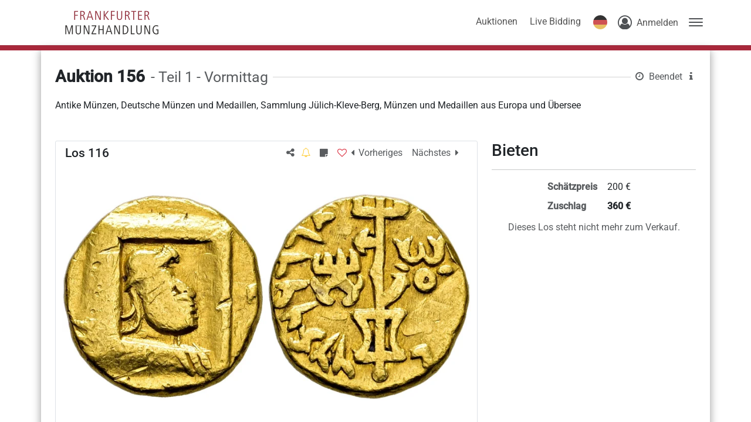

--- FILE ---
content_type: application/javascript; charset=utf-8
request_url: https://auktionen.frankfurter-muenzhandlung.de/chunk-P2HF7YTM.js
body_size: 2407
content:
import{Ba as R,Ca as r,Ea as T,G as p,K as y,L as b,M as w,Na as V,O as o,P as B,V as P,Wa as x,aa as I,cc as H,d as D,hc as g,oa as S,pa as A,va as C,wa as k,xa as L}from"./chunk-JLU5OLMQ.js";import{a as u,b as c}from"./chunk-OJYWJWO6.js";function j(i,N){i&1&&x(0)}var m=new w("@sweetalert2/ngx-sweetalert2#swalProvider"),h=new w("@sweetalert2/ngx-sweetalert2#fireOnInit"),f=new w("@sweetalert2/ngx-sweetalert2#dismissOnDestroy"),d=(()=>{class i{swalProvider=o(m);swalPromiseCache;get swal(){return this.swalPromiseCache||this.preloadSweetAlertLibrary(),this.swalPromiseCache}preloadSweetAlertLibrary(){if(this.swalPromiseCache)return;let e=t(this.swalProvider)?this.swalProvider():Promise.resolve(this.swalProvider);this.swalPromiseCache=e.then(n=>a(n)?n:n.default);function t(n){return typeof n=="function"&&n.version===void 0}function a(n){return typeof n=="function"}}static \u0275fac=function(t){return new(t||i)};static \u0275prov=y({token:i,factory:i.\u0275fac})}return i})(),E=(()=>{class i{sweetAlert2Loader=o(d);moduleLevelFireOnInit=o(h);moduleLevelDismissOnDestroy=o(f);title;titleText;text;html;footer;icon;iconColor;iconHtml;backdrop;toast;target;input;width;padding;background;position;grow;showClass;hideClass;customClass;timer;timerProgressBar;heightAuto;allowOutsideClick;allowEscapeKey;allowEnterKey;stopKeydownPropagation;keydownListenerCapture;showConfirmButton;showDenyButton;showCancelButton;confirmButtonText;denyButtonText;cancelButtonText;confirmButtonColor;denyButtonColor;cancelButtonColor;confirmButtonAriaLabel;denyButtonAriaLabel;cancelButtonAriaLabel;buttonsStyling;reverseButtons;focusConfirm;focusDeny;focusCancel;showCloseButton;closeButtonHtml;closeButtonAriaLabel;loaderHtml;showLoaderOnConfirm;preConfirm;preDeny;imageUrl;imageWidth;imageHeight;imageAlt;inputLabel;inputPlaceholder;inputValue;inputOptions;inputAutoTrim;inputAttributes;inputValidator;returnInputValueOnDeny;validationMessage;progressSteps;currentProgressStep;progressStepsDistance;scrollbarPadding;set swalOptions(e){Object.assign(this,e),Object.keys(e).forEach(this.markTouched)}get swalOptions(){return[...this.touchedProps].reduce((e,t)=>c(u({},e),{[t]:this[t]}),{})}swalFireOnInit;swalDismissOnDestroy;set swalVisible(e){e?this.fire():this.close()}get swalVisible(){return this.isCurrentlyShown}willOpen=new r;didOpen=new r;didRender=new r;willClose=new r;didClose=new r;didDestroy=new r;confirm=new r;deny=new r;dismiss=new r;touchedProps=new Set;markTouched=this.touchedProps.add.bind(this.touchedProps);isCurrentlyShown=!1;ngOnInit(){this.sweetAlert2Loader.preloadSweetAlertLibrary()}ngAfterViewInit(){(this.swalFireOnInit===void 0?this.moduleLevelFireOnInit:this.swalFireOnInit)&&this.fire()}ngOnChanges(e){Object.keys(e).filter(t=>!t.startsWith("swal")).forEach(this.markTouched),this.update()}ngOnDestroy(){(this.swalDismissOnDestroy===void 0?this.moduleLevelDismissOnDestroy:this.swalDismissOnDestroy)&&this.close()}async fire(){let e=await this.sweetAlert2Loader.swal,t=this.swalOptions,a=c(u({},t),{willOpen:l(t.willOpen,s=>{this.willOpen.emit({modalElement:s})}),didOpen:l(t.didOpen,s=>{this.isCurrentlyShown=!0,this.didOpen.emit({modalElement:s})}),didRender:l(t.didRender,s=>{this.didRender.emit({modalElement:s})}),willClose:l(t.willClose,s=>{this.isCurrentlyShown=!1,this.willClose.emit({modalElement:s})}),didClose:l(t.didClose,()=>{this.didClose.emit()}),didDestroy:l(t.didDestroy,()=>{this.didDestroy.emit()})}),n=await e.fire(a);switch(!0){case n.isConfirmed:this.confirm.emit(n.value);break;case n.isDenied:this.deny.emit();break;case n.isDismissed:this.dismiss.emit(n.dismiss);break}return n;function l(s,M){return(...v)=>(M(...v),s?.(...v))}}async close(e){if(!this.isCurrentlyShown)return;(await this.sweetAlert2Loader.swal).close(e)}async update(e){if(e&&(this.swalOptions=e),!this.isCurrentlyShown)return;let t=await this.sweetAlert2Loader.swal,a=this.swalOptions,n=Object.keys(a).filter(t.isUpdatableParameter).reduce((l,s)=>c(u({},l),{[s]:a[s]}),{});t.update(n)}static \u0275fac=function(t){return new(t||i)};static \u0275cmp=C({type:i,selectors:[["swal"]],inputs:{title:"title",titleText:"titleText",text:"text",html:"html",footer:"footer",icon:"icon",iconColor:"iconColor",iconHtml:"iconHtml",backdrop:"backdrop",toast:"toast",target:"target",input:"input",width:"width",padding:"padding",background:"background",position:"position",grow:"grow",showClass:"showClass",hideClass:"hideClass",customClass:"customClass",timer:"timer",timerProgressBar:"timerProgressBar",heightAuto:"heightAuto",allowOutsideClick:"allowOutsideClick",allowEscapeKey:"allowEscapeKey",allowEnterKey:"allowEnterKey",stopKeydownPropagation:"stopKeydownPropagation",keydownListenerCapture:"keydownListenerCapture",showConfirmButton:"showConfirmButton",showDenyButton:"showDenyButton",showCancelButton:"showCancelButton",confirmButtonText:"confirmButtonText",denyButtonText:"denyButtonText",cancelButtonText:"cancelButtonText",confirmButtonColor:"confirmButtonColor",denyButtonColor:"denyButtonColor",cancelButtonColor:"cancelButtonColor",confirmButtonAriaLabel:"confirmButtonAriaLabel",denyButtonAriaLabel:"denyButtonAriaLabel",cancelButtonAriaLabel:"cancelButtonAriaLabel",buttonsStyling:"buttonsStyling",reverseButtons:"reverseButtons",focusConfirm:"focusConfirm",focusDeny:"focusDeny",focusCancel:"focusCancel",showCloseButton:"showCloseButton",closeButtonHtml:"closeButtonHtml",closeButtonAriaLabel:"closeButtonAriaLabel",loaderHtml:"loaderHtml",showLoaderOnConfirm:"showLoaderOnConfirm",preConfirm:"preConfirm",preDeny:"preDeny",imageUrl:"imageUrl",imageWidth:"imageWidth",imageHeight:"imageHeight",imageAlt:"imageAlt",inputLabel:"inputLabel",inputPlaceholder:"inputPlaceholder",inputValue:"inputValue",inputOptions:"inputOptions",inputAutoTrim:"inputAutoTrim",inputAttributes:"inputAttributes",inputValidator:"inputValidator",returnInputValueOnDeny:"returnInputValueOnDeny",validationMessage:"validationMessage",progressSteps:"progressSteps",currentProgressStep:"currentProgressStep",progressStepsDistance:"progressStepsDistance",scrollbarPadding:"scrollbarPadding",swalOptions:"swalOptions",swalFireOnInit:"swalFireOnInit",swalDismissOnDestroy:"swalDismissOnDestroy",swalVisible:"swalVisible"},outputs:{willOpen:"willOpen",didOpen:"didOpen",didRender:"didRender",willClose:"willClose",didClose:"didClose",didDestroy:"didDestroy",confirm:"confirm",deny:"deny",dismiss:"dismiss"},features:[I],decls:0,vars:0,template:function(t,a){},encapsulation:2,changeDetection:0})}return i})();var O=(()=>{class i{closeButton={element:e=>e.getCloseButton(),options:{showCloseButton:!0}};title={element:e=>e.getTitle(),options:{title:" "}};content={element:e=>e.getHtmlContainer(),options:{text:" "}};actions={element:e=>e.getActions(),options:{showConfirmButton:!0}};confirmButton={element:e=>e.getConfirmButton(),options:{showConfirmButton:!0}};denyButton={element:e=>e.getDenyButton(),options:{showDenyButton:!0}};cancelButton={element:e=>e.getCancelButton(),options:{showCancelButton:!0}};footer={element:e=>e.getFooter(),options:{footer:" "}};static \u0275fac=function(t){return new(t||i)};static \u0275prov=y({token:i,factory:i.\u0275fac,providedIn:"root"})}return i})(),F=(()=>{class i{template=null;static \u0275fac=function(t){return new(t||i)};static \u0275cmp=C({type:i,selectors:[["swal-portal"]],inputs:{template:"template"},decls:1,vars:1,consts:[[4,"ngTemplateOutlet"]],template:function(t,a){t&1&&R(0,j,1,0,"ng-container",0),t&2&&V("ngTemplateOutlet",a.template)},dependencies:[g,H],encapsulation:2,changeDetection:0})}return i})(),oe=(()=>{class i{resolver=o(A);injector=o(P);app=o(T);templateRef=o(S);sweetAlert2Loader=o(d);swalTargets=o(O);swalComponent=o(E,{host:!0});target;portalComponentRef;destroyed=new D;ngOnInit(){this.target=this.target||this.swalTargets.content,this.swalComponent.update(this.target.options),this.swalComponent.didRender.pipe(p(this.destroyed)).subscribe(this.didRenderHook.bind(this)),this.swalComponent.willOpen.pipe(p(this.destroyed)).subscribe(this.willOpenHook.bind(this)),this.swalComponent.didDestroy.pipe(p(this.destroyed)).subscribe(this.didDestroyHook.bind(this))}ngOnDestroy(){this.destroyed.next()}async didRenderHook(){this.portalComponentRef||(this.portalComponentRef=this.createPortalComponent());let e=await this.sweetAlert2Loader.swal,t=this.target.element(e);if(t){for(;t.firstChild;)t.removeChild(t.firstChild);t.appendChild(this.portalComponentRef.location.nativeElement)}}willOpenHook(){this.portalComponentRef&&this.app.attachView(this.portalComponentRef.hostView)}didDestroyHook(){this.portalComponentRef&&(this.app.detachView(this.portalComponentRef.hostView),this.portalComponentRef.destroy(),this.portalComponentRef=void 0)}createPortalComponent(){let t=this.resolver.resolveComponentFactory(F).create(this.injector,[]);return t.instance.template=this.templateRef,t}static \u0275fac=function(t){return new(t||i)};static \u0275dir=L({type:i,selectors:[["","swalPortal",""]],inputs:{target:[0,"swalPortal","target"]}})}return i})();function K(){return import("./chunk-YKVZBAOK.js")}var re=(()=>{class i{static forRoot(e={}){return{ngModule:i,providers:[d,O,{provide:m,useValue:e.provideSwal||K},{provide:h,useValue:e.fireOnInit||!1},{provide:f,useValue:e.dismissOnDestroy||!0}]}}static forChild(e={}){return{ngModule:i,providers:[...e.provideSwal?[d,{provide:m,useValue:e.provideSwal}]:[],...e.fireOnInit!==void 0?[{provide:h,useValue:e.fireOnInit}]:[],...e.dismissOnDestroy!==void 0?[{provide:f,useValue:e.dismissOnDestroy}]:[]]}}static \u0275fac=function(t){return new(t||i)};static \u0275mod=k({type:i});static \u0275inj=b({imports:[g,F]})}return i})();function U(){return import("./chunk-YKVZBAOK.js")}function ae(i={}){return B([d,O,{provide:m,useValue:i.provideSwal??U},{provide:h,useValue:i.fireOnInit??!1},{provide:f,useValue:i.dismissOnDestroy??!0}])}export{d as a,E as b,oe as c,re as d,ae as e};
//# sourceMappingURL=chunk-P2HF7YTM.js.map


--- FILE ---
content_type: application/javascript; charset=utf-8
request_url: https://auktionen.frankfurter-muenzhandlung.de/chunk-RUFM6JCC.js
body_size: 925
content:
import{A as F,B as d,O as $,s as j,z as w}from"./chunk-SIYZENNA.js";import{a as x}from"./chunk-3L2JN2IC.js";import{a as C}from"./chunk-QB74BSUY.js";import{Bc as P,Dc as b,F as p,H as l,Jc as y,K as R,N as s,Xc as T,d as g,e as S,i as a,m as c,qf as U,u as f,w as m,y as v,z as I}from"./chunk-JLU5OLMQ.js";import{a as u,b as h}from"./chunk-OJYWJWO6.js";var X=(()=>{class o{generatedService;userProfileService;router;route;translationService;localizeRoute;toastr;placeholderReplacePipe;translate;loginRequired$=new g;$sessionInfo=new S(void 0);sessionChanged$=this.$sessionInfo.pipe(v(),c(()=>{}));constructor(i,e,t,r,n,k,q,A,z){this.generatedService=i,this.userProfileService=e,this.router=t,this.route=r,this.translationService=n,this.localizeRoute=k,this.toastr=q,this.placeholderReplacePipe=A,this.translate=z}get translation(){return this.translationService.translation}setSessionInfo(i){i!==this.$sessionInfo.value&&this.$sessionInfo.next(i)}getSessionInfoWithUserProfile(i=!0){return this.generatedService.getSessionInfo().pipe(l(e=>this.setSessionInfo(e))).pipe(p(e=>this.userProfileService.getUserProfile(i).pipe(c(t=>({sessionInfo:e,userProfile:t})))))}signIn(i){return this.handleSignInResponse(this.generatedService.signIn({body:i}))}signInExternal(i){return this.handleSignInResponse(this.generatedService.signInExternal({Authorization:`Bearer ${i}`}))}signInSixbid(i){return this.handleSignInResponse(this.generatedService.signInSixbid({body:{sixbidToken:i}}))}twoFactorSignIn(i){return this.handleSignInResponse(this.generatedService.twoFactorSignIn({body:i}))}twoFactorRecoveryCodeSignIn(i){return this.handleSignInResponse(this.generatedService.twoFactorRecoveryCodeSignIn({body:{recoveryCode:i}})).pipe(l(e=>{let t=e.sessionInfo.recoveryCodeCount,r=this.placeholderReplacePipe.transform(this.translation.shared.loginPopup.secondFactor.remainingRecoveryInfoText,{codeCount:t});t<4?this.toastr.warning(r):this.toastr.info(r)}))}requestTwoFactorCode(i){return this.generatedService.requestTwoFactorCode({body:{tokenProvider:i}})}signOut(i,e=!0){if(this.$sessionInfo.value&&this.generatedService.signOut({body:{forgetTwoFactorClient:!1}}).pipe(I(()=>this.setSessionInfo(void 0))).pipe(f(()=>a(void 0))).subscribe(),this.userProfileService.userProfile$.next(void 0),i?.includes("/my/")){let t=this.translate.currentLang;t||(t=(i?.split("/"))[1]);let r=this.router.url.includes("/my/");this.route.queryParams.pipe(m(1)).subscribe(n=>this.router.navigate([r?t:this.router.url.split("?")[0]],{relativeTo:this.route,queryParams:h(u({},n),{req:i&&e?i:void 0}),replaceUrl:!0}))}}issueTickerAuthToken(){return this.generatedService.issueTickerAuthToken()}handleSignInResponse(i){return i.pipe(f(e=>a(e.error))).pipe(p(e=>e.result===j.Success?this.getSessionInfoWithUserProfile().pipe(c(t=>u({signInResponse:e},t))):a({signInResponse:e}))).pipe(l(e=>{let t=e.userProfile&&e.userProfile?.verificationState===w.Requested,r=e.userProfile&&!e.userProfile.addresses.primary.isComplete;if(e.sessionInfo?.externalLoginProvider?.toLowerCase()!=="sixbid"&&e.sessionInfo?.accountType.toLowerCase()!=="sixbid"){if(r||t)this.router.navigate([this.localizeRoute.transform("/my/settings")],{queryParams:{tab:r?d.Addresses:d.Verification}}),this.toastr.info(r?this.translation.shared.loginResultNotification.pleaseAddMissingAddressData:this.translation.shared.loginResultNotification.verificationRequestedNotice);else if(e.userProfile&&e.userProfile.settings.cultureName!==this.translationService.currentLang){let n=this.router.url.split("/");n.length>1&&(n[1]=e.userProfile.settings.cultureName,this.router.navigateByUrl(n.join("/")).then(()=>location.reload()))}}}))}static \u0275fac=function(e){return new(e||o)(s(T),s($),s(b),s(P),s(U),s(x),s(C),s(F),s(y))};static \u0275prov=R({token:o,factory:o.\u0275fac,providedIn:"root"})}return o})();export{X as a};
//# sourceMappingURL=chunk-RUFM6JCC.js.map
